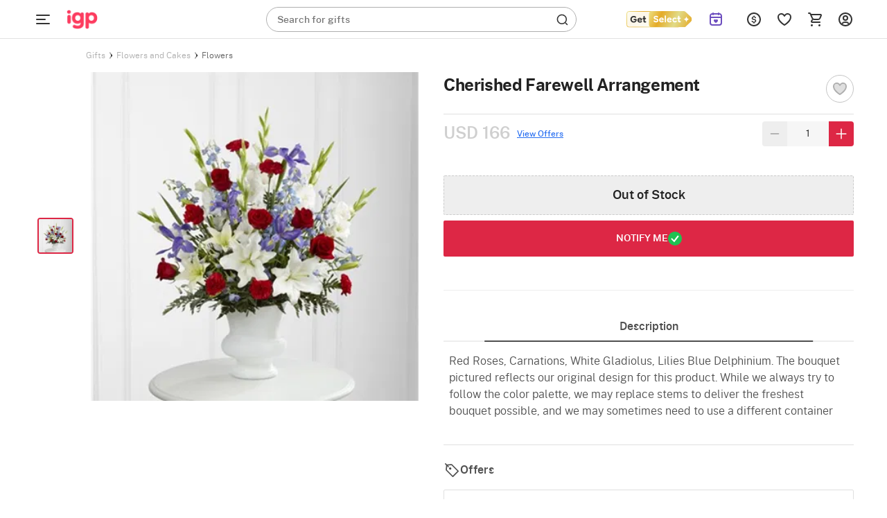

--- FILE ---
content_type: image/svg+xml
request_url: https://cdnnew.igp.com/assets/svg-icons/call.svg
body_size: 225
content:
<svg xmlns="http://www.w3.org/2000/svg" data-name="Layer 2" viewBox="0 0 60 60"><path fill="none" stroke="#c3404e" stroke-linecap="round" stroke-linejoin="round" stroke-width="3" d="M48.2 26.53a8.73 8.73 0 0 1 0 17.47M11.8 26.53a8.73 8.73 0 0 0 0 17.47M48.2 44V21.34C48.2 12.36 40 5 30 5h0c-10 0-18.2 7.36-18.2 16.34V44M34.2 52c8.82 0 14-2.73 14-8"/><rect width="7.66" height="5.95" x="26.54" y="49.05" fill="none" stroke="#c3404e" stroke-linecap="round" stroke-linejoin="round" stroke-width="3" rx="2.97" ry="2.97"/></svg>